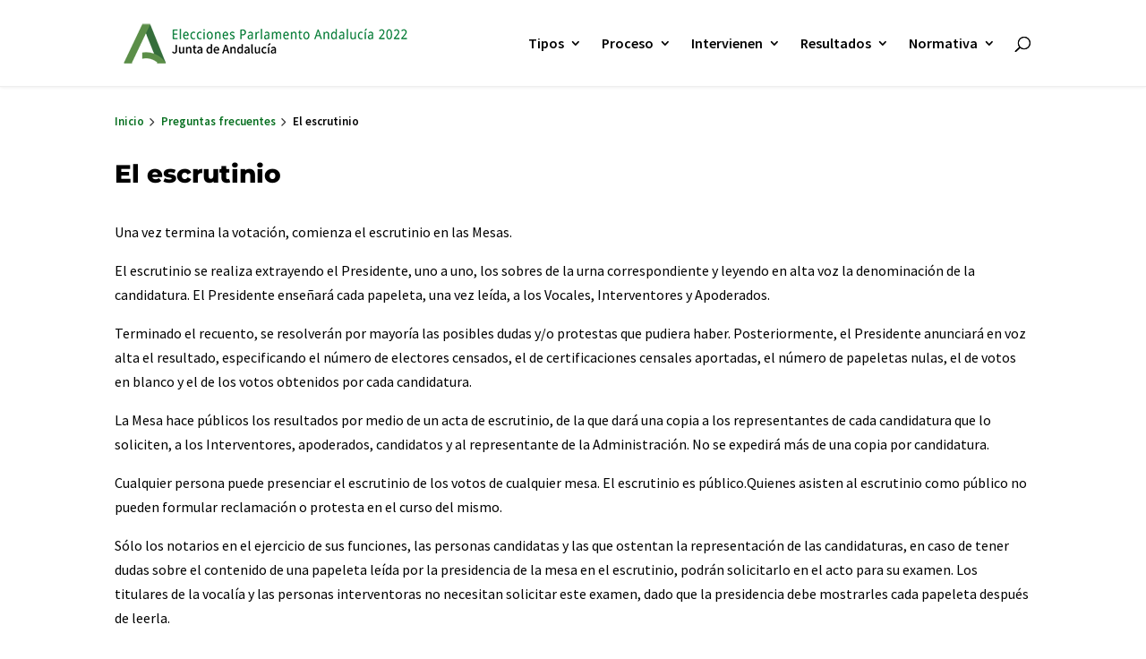

--- FILE ---
content_type: text/html; charset=UTF-8
request_url: https://www.eleccionesparlamentoandalucia2022.es/preguntas-frecuentes/escrutinio/
body_size: 38654
content:
<!DOCTYPE html><html lang="es"><head><meta charset="UTF-8" /><meta http-equiv="X-UA-Compatible" content="IE=edge"><link rel="pingback" href="https://www.eleccionesparlamentoandalucia2022.es/xmlrpc.php" /> <script type="text/javascript">document.documentElement.className = 'js';</script> <link rel="preconnect" href="https://fonts.gstatic.com" crossorigin /><meta name='robots' content='index, follow, max-image-preview:large, max-snippet:-1, max-video-preview:-1' />  <script data-cfasync="false" data-pagespeed-no-defer>var gtm4wp_datalayer_name = "dataLayer";
	var dataLayer = dataLayer || [];</script> <link media="all" href="https://www.eleccionesparlamentoandalucia2022.es/wp-content/cache/autoptimize/css/autoptimize_6a27b4e22b5f2d9332f021879dc480ad.css" rel="stylesheet" /><title>El escrutinio</title><link rel="canonical" href="https://www.eleccionesparlamentoandalucia2022.es/preguntas-frecuentes/escrutinio/" /> <script type="application/ld+json" class="yoast-schema-graph">{"@context":"https://schema.org","@graph":[{"@type":"Organization","@id":"https://www.eleccionesparlamentoandalucia2022.es/#organization","name":"Elecciones al Parlamento de Andalucía 2022 | Junta de Andalucía","url":"https://www.eleccionesparlamentoandalucia2022.es/","sameAs":[],"logo":{"@type":"ImageObject","@id":"https://www.eleccionesparlamentoandalucia2022.es/#logo","inLanguage":"es","url":"https://www.eleccionesparlamentoandalucia2022.es/wp-content/uploads/2022/04/eleccionesparlamentoandalucia-2022.png","contentUrl":"https://www.eleccionesparlamentoandalucia2022.es/wp-content/uploads/2022/04/eleccionesparlamentoandalucia-2022.png","width":328,"height":50,"caption":"Elecciones al Parlamento de Andalucía 2022 | Junta de Andalucía"},"image":{"@id":"https://www.eleccionesparlamentoandalucia2022.es/#logo"}},{"@type":"WebSite","@id":"https://www.eleccionesparlamentoandalucia2022.es/#website","url":"https://www.eleccionesparlamentoandalucia2022.es/","name":"Elecciones al Parlamento Andalucía 2022","description":"Portal de información electoral para las elecciones al Parlamento de Andalucía 2022","publisher":{"@id":"https://www.eleccionesparlamentoandalucia2022.es/#organization"},"potentialAction":[{"@type":"SearchAction","target":{"@type":"EntryPoint","urlTemplate":"https://www.eleccionesparlamentoandalucia2022.es/?s={search_term_string}"},"query-input":"required name=search_term_string"}],"inLanguage":"es"},{"@type":"WebPage","@id":"https://www.eleccionesparlamentoandalucia2022.es/preguntas-frecuentes/escrutinio/#webpage","url":"https://www.eleccionesparlamentoandalucia2022.es/preguntas-frecuentes/escrutinio/","name":"El escrutinio","isPartOf":{"@id":"https://www.eleccionesparlamentoandalucia2022.es/#website"},"datePublished":"2022-01-18T16:14:36+00:00","dateModified":"2022-01-18T16:14:36+00:00","breadcrumb":{"@id":"https://www.eleccionesparlamentoandalucia2022.es/preguntas-frecuentes/escrutinio/#breadcrumb"},"inLanguage":"es","potentialAction":[{"@type":"ReadAction","target":["https://www.eleccionesparlamentoandalucia2022.es/preguntas-frecuentes/escrutinio/"]}]},{"@type":"BreadcrumbList","@id":"https://www.eleccionesparlamentoandalucia2022.es/preguntas-frecuentes/escrutinio/#breadcrumb","itemListElement":[{"@type":"ListItem","position":1,"name":"Inicio","item":"https://www.eleccionesparlamentoandalucia2022.es/"},{"@type":"ListItem","position":2,"name":"Preguntas frecuentes","item":"https://www.eleccionesparlamentoandalucia2022.es/preguntas-frecuentes/"},{"@type":"ListItem","position":3,"name":"El escrutinio"}]}]}</script> <link rel="alternate" type="application/rss+xml" title="Elecciones al Parlamento Andalucía 2022 &raquo; Feed" href="https://www.eleccionesparlamentoandalucia2022.es/feed/" /><link rel="alternate" type="application/rss+xml" title="Elecciones al Parlamento Andalucía 2022 &raquo; Feed de los comentarios" href="https://www.eleccionesparlamentoandalucia2022.es/comments/feed/" /><meta content="Divi Child v.1.0.0" name="generator"/> <script type='text/javascript' src='https://www.eleccionesparlamentoandalucia2022.es/wp-includes/js/jquery/jquery.min.js?ver=3.6.0' id='jquery-core-js'></script> <link rel="https://api.w.org/" href="https://www.eleccionesparlamentoandalucia2022.es/wp-json/" /><link rel="alternate" type="application/json" href="https://www.eleccionesparlamentoandalucia2022.es/wp-json/wp/v2/pages/806" /><link rel="EditURI" type="application/rsd+xml" title="RSD" href="https://www.eleccionesparlamentoandalucia2022.es/xmlrpc.php?rsd" /><link rel="wlwmanifest" type="application/wlwmanifest+xml" href="https://www.eleccionesparlamentoandalucia2022.es/wp-includes/wlwmanifest.xml" /><meta name="generator" content="WordPress 5.9.3" /><link rel='shortlink' href='https://www.eleccionesparlamentoandalucia2022.es/?p=806' /><link rel="alternate" type="application/json+oembed" href="https://www.eleccionesparlamentoandalucia2022.es/wp-json/oembed/1.0/embed?url=https%3A%2F%2Fwww.eleccionesparlamentoandalucia2022.es%2Fpreguntas-frecuentes%2Fescrutinio%2F" /><link rel="alternate" type="text/xml+oembed" href="https://www.eleccionesparlamentoandalucia2022.es/wp-json/oembed/1.0/embed?url=https%3A%2F%2Fwww.eleccionesparlamentoandalucia2022.es%2Fpreguntas-frecuentes%2Fescrutinio%2F&#038;format=xml" />  <script data-cfasync="false" data-pagespeed-no-defer>const console_cmd = console.warn || console.log;
	var dataLayer_content = {"pagePostType":"page","pagePostType2":"single-page","pagePostAuthor":"Caridad Sánchez"};
	dataLayer.push( dataLayer_content );</script> <script data-cfasync="false">(function(w,d,s,l,i){w[l]=w[l]||[];w[l].push({'gtm.start':
new Date().getTime(),event:'gtm.js'});var f=d.getElementsByTagName(s)[0],
j=d.createElement(s),dl=l!='dataLayer'?'&l='+l:'';j.async=true;j.src=
'//www.googletagmanager.com/gtm.'+'js?id='+i+dl;f.parentNode.insertBefore(j,f);
})(window,document,'script','dataLayer','GTM-N73FGJH');</script> <meta name="viewport" content="width=device-width, initial-scale=1.0, maximum-scale=1.0, user-scalable=0" /> <script src="https://kit.fontawesome.com/c3ee0ce69e.js" crossorigin="anonymous"></script><link rel="icon" href="https://www.eleccionesparlamentoandalucia2022.es/wp-content/uploads/2021/12/favicon.jpg" sizes="32x32" /><link rel="icon" href="https://www.eleccionesparlamentoandalucia2022.es/wp-content/uploads/2021/12/favicon.jpg" sizes="192x192" /><link rel="apple-touch-icon" href="https://www.eleccionesparlamentoandalucia2022.es/wp-content/uploads/2021/12/favicon.jpg" /><meta name="msapplication-TileImage" content="https://www.eleccionesparlamentoandalucia2022.es/wp-content/uploads/2021/12/favicon.jpg" /></head><body class="page-template-default page page-id-806 page-child parent-pageid-782 custom-background et-tb-has-template et-tb-has-body et-tb-has-footer et_button_no_icon et_pb_button_helper_class et_fixed_nav et_show_nav et_primary_nav_dropdown_animation_fade et_secondary_nav_dropdown_animation_fade et_header_style_left et_cover_background et_pb_gutter osx et_pb_gutters2 et_divi_theme et-db"> <svg xmlns="http://www.w3.org/2000/svg" viewBox="0 0 0 0" width="0" height="0" focusable="false" role="none" style="visibility: hidden; position: absolute; left: -9999px; overflow: hidden;" ><defs><filter id="wp-duotone-dark-grayscale"><feColorMatrix color-interpolation-filters="sRGB" type="matrix" values=" .299 .587 .114 0 0 .299 .587 .114 0 0 .299 .587 .114 0 0 .299 .587 .114 0 0 " /><feComponentTransfer color-interpolation-filters="sRGB" ><feFuncR type="table" tableValues="0 0.49803921568627" /><feFuncG type="table" tableValues="0 0.49803921568627" /><feFuncB type="table" tableValues="0 0.49803921568627" /><feFuncA type="table" tableValues="1 1" /></feComponentTransfer><feComposite in2="SourceGraphic" operator="in" /></filter></defs></svg><svg xmlns="http://www.w3.org/2000/svg" viewBox="0 0 0 0" width="0" height="0" focusable="false" role="none" style="visibility: hidden; position: absolute; left: -9999px; overflow: hidden;" ><defs><filter id="wp-duotone-grayscale"><feColorMatrix color-interpolation-filters="sRGB" type="matrix" values=" .299 .587 .114 0 0 .299 .587 .114 0 0 .299 .587 .114 0 0 .299 .587 .114 0 0 " /><feComponentTransfer color-interpolation-filters="sRGB" ><feFuncR type="table" tableValues="0 1" /><feFuncG type="table" tableValues="0 1" /><feFuncB type="table" tableValues="0 1" /><feFuncA type="table" tableValues="1 1" /></feComponentTransfer><feComposite in2="SourceGraphic" operator="in" /></filter></defs></svg><svg xmlns="http://www.w3.org/2000/svg" viewBox="0 0 0 0" width="0" height="0" focusable="false" role="none" style="visibility: hidden; position: absolute; left: -9999px; overflow: hidden;" ><defs><filter id="wp-duotone-purple-yellow"><feColorMatrix color-interpolation-filters="sRGB" type="matrix" values=" .299 .587 .114 0 0 .299 .587 .114 0 0 .299 .587 .114 0 0 .299 .587 .114 0 0 " /><feComponentTransfer color-interpolation-filters="sRGB" ><feFuncR type="table" tableValues="0.54901960784314 0.98823529411765" /><feFuncG type="table" tableValues="0 1" /><feFuncB type="table" tableValues="0.71764705882353 0.25490196078431" /><feFuncA type="table" tableValues="1 1" /></feComponentTransfer><feComposite in2="SourceGraphic" operator="in" /></filter></defs></svg><svg xmlns="http://www.w3.org/2000/svg" viewBox="0 0 0 0" width="0" height="0" focusable="false" role="none" style="visibility: hidden; position: absolute; left: -9999px; overflow: hidden;" ><defs><filter id="wp-duotone-blue-red"><feColorMatrix color-interpolation-filters="sRGB" type="matrix" values=" .299 .587 .114 0 0 .299 .587 .114 0 0 .299 .587 .114 0 0 .299 .587 .114 0 0 " /><feComponentTransfer color-interpolation-filters="sRGB" ><feFuncR type="table" tableValues="0 1" /><feFuncG type="table" tableValues="0 0.27843137254902" /><feFuncB type="table" tableValues="0.5921568627451 0.27843137254902" /><feFuncA type="table" tableValues="1 1" /></feComponentTransfer><feComposite in2="SourceGraphic" operator="in" /></filter></defs></svg><svg xmlns="http://www.w3.org/2000/svg" viewBox="0 0 0 0" width="0" height="0" focusable="false" role="none" style="visibility: hidden; position: absolute; left: -9999px; overflow: hidden;" ><defs><filter id="wp-duotone-midnight"><feColorMatrix color-interpolation-filters="sRGB" type="matrix" values=" .299 .587 .114 0 0 .299 .587 .114 0 0 .299 .587 .114 0 0 .299 .587 .114 0 0 " /><feComponentTransfer color-interpolation-filters="sRGB" ><feFuncR type="table" tableValues="0 0" /><feFuncG type="table" tableValues="0 0.64705882352941" /><feFuncB type="table" tableValues="0 1" /><feFuncA type="table" tableValues="1 1" /></feComponentTransfer><feComposite in2="SourceGraphic" operator="in" /></filter></defs></svg><svg xmlns="http://www.w3.org/2000/svg" viewBox="0 0 0 0" width="0" height="0" focusable="false" role="none" style="visibility: hidden; position: absolute; left: -9999px; overflow: hidden;" ><defs><filter id="wp-duotone-magenta-yellow"><feColorMatrix color-interpolation-filters="sRGB" type="matrix" values=" .299 .587 .114 0 0 .299 .587 .114 0 0 .299 .587 .114 0 0 .299 .587 .114 0 0 " /><feComponentTransfer color-interpolation-filters="sRGB" ><feFuncR type="table" tableValues="0.78039215686275 1" /><feFuncG type="table" tableValues="0 0.94901960784314" /><feFuncB type="table" tableValues="0.35294117647059 0.47058823529412" /><feFuncA type="table" tableValues="1 1" /></feComponentTransfer><feComposite in2="SourceGraphic" operator="in" /></filter></defs></svg><svg xmlns="http://www.w3.org/2000/svg" viewBox="0 0 0 0" width="0" height="0" focusable="false" role="none" style="visibility: hidden; position: absolute; left: -9999px; overflow: hidden;" ><defs><filter id="wp-duotone-purple-green"><feColorMatrix color-interpolation-filters="sRGB" type="matrix" values=" .299 .587 .114 0 0 .299 .587 .114 0 0 .299 .587 .114 0 0 .299 .587 .114 0 0 " /><feComponentTransfer color-interpolation-filters="sRGB" ><feFuncR type="table" tableValues="0.65098039215686 0.40392156862745" /><feFuncG type="table" tableValues="0 1" /><feFuncB type="table" tableValues="0.44705882352941 0.4" /><feFuncA type="table" tableValues="1 1" /></feComponentTransfer><feComposite in2="SourceGraphic" operator="in" /></filter></defs></svg><svg xmlns="http://www.w3.org/2000/svg" viewBox="0 0 0 0" width="0" height="0" focusable="false" role="none" style="visibility: hidden; position: absolute; left: -9999px; overflow: hidden;" ><defs><filter id="wp-duotone-blue-orange"><feColorMatrix color-interpolation-filters="sRGB" type="matrix" values=" .299 .587 .114 0 0 .299 .587 .114 0 0 .299 .587 .114 0 0 .299 .587 .114 0 0 " /><feComponentTransfer color-interpolation-filters="sRGB" ><feFuncR type="table" tableValues="0.098039215686275 1" /><feFuncG type="table" tableValues="0 0.66274509803922" /><feFuncB type="table" tableValues="0.84705882352941 0.41960784313725" /><feFuncA type="table" tableValues="1 1" /></feComponentTransfer><feComposite in2="SourceGraphic" operator="in" /></filter></defs></svg><div id="page-container"><div id="et-boc" class="et-boc"><header id="main-header" data-height-onload="81"><div class="container clearfix et_menu_container"><div class="logo_container"> <span class="logo_helper"></span> <a href="https://www.eleccionesparlamentoandalucia2022.es/"> <noscript><img src="https://www.eleccionesparlamentoandalucia2022.es/wp-content/uploads/2022/04/eleccionesparlamentoandalucia-2022.png" width="328" height="50" alt="Elecciones al Parlamento Andalucía 2022" data-height-percentage="54" /></noscript><img class="lazyload" src='data:image/svg+xml,%3Csvg%20xmlns=%22http://www.w3.org/2000/svg%22%20viewBox=%220%200%20328%2050%22%3E%3C/svg%3E' data-src="https://www.eleccionesparlamentoandalucia2022.es/wp-content/uploads/2022/04/eleccionesparlamentoandalucia-2022.png" width="328" height="50" alt="Elecciones al Parlamento Andalucía 2022" id="logo" data-height-percentage="54" /> </a></div><div id="et-top-navigation" data-height="81" data-fixed-height="40"><nav id="top-menu-nav"><ul id="top-menu" class="nav"><li class="menu-item menu-item-type-post_type menu-item-object-page menu-item-has-children menu-item-143"><a href="https://www.eleccionesparlamentoandalucia2022.es/tipo-de-elecciones/">Tipos</a><ul class="sub-menu"><li class="menu-item menu-item-type-post_type menu-item-object-page menu-item-146"><a href="https://www.eleccionesparlamentoandalucia2022.es/tipo-de-elecciones/elecciones-en-andalucia/">Elecciones en Andalucía</a></li><li class="menu-item menu-item-type-post_type menu-item-object-page menu-item-145"><a href="https://www.eleccionesparlamentoandalucia2022.es/tipo-de-elecciones/elecciones-al-parlamento-de-andalucia/">Elecciones al Parlamento de Andalucía</a></li><li class="menu-item menu-item-type-post_type menu-item-object-page menu-item-162"><a href="https://www.eleccionesparlamentoandalucia2022.es/tipo-de-elecciones/elecciones-entidades-locales-en-andalucia/">Elecciones Entidades Locales en Andalucía</a></li><li class="menu-item menu-item-type-post_type menu-item-object-page menu-item-144"><a href="https://www.eleccionesparlamentoandalucia2022.es/tipo-de-elecciones/consultas-populares/">Consultas populares</a></li></ul></li><li class="menu-item menu-item-type-post_type menu-item-object-page menu-item-has-children menu-item-148"><a href="https://www.eleccionesparlamentoandalucia2022.es/el-proceso-electoral/">Proceso</a><ul class="sub-menu"><li class="menu-item menu-item-type-post_type menu-item-object-page menu-item-812"><a href="https://www.eleccionesparlamentoandalucia2022.es/el-proceso-electoral/funcionamiento-del-proceso/">Funcionamiento del proceso</a></li><li class="menu-item menu-item-type-post_type menu-item-object-page menu-item-150"><a href="https://www.eleccionesparlamentoandalucia2022.es/el-proceso-electoral/calendario-electoral/">Calendario electoral</a></li><li class="menu-item menu-item-type-post_type menu-item-object-page menu-item-813"><a href="https://www.eleccionesparlamentoandalucia2022.es/el-proceso-electoral/candidaturas/">Candidaturas</a></li><li class="menu-item menu-item-type-post_type menu-item-object-page menu-item-155"><a href="https://www.eleccionesparlamentoandalucia2022.es/el-proceso-electoral/la-campana-electoral/">La campaña electoral</a></li><li class="menu-item menu-item-type-post_type menu-item-object-page menu-item-153"><a href="https://www.eleccionesparlamentoandalucia2022.es/el-proceso-electoral/el-voto-y-sus-modalidades/">El voto y sus modalidades</a></li><li class="menu-item menu-item-type-post_type menu-item-object-page menu-item-152"><a href="https://www.eleccionesparlamentoandalucia2022.es/el-proceso-electoral/el-resultado/">El resultado</a></li><li class="menu-item menu-item-type-post_type menu-item-object-page menu-item-149"><a href="https://www.eleccionesparlamentoandalucia2022.es/el-proceso-electoral/asignacion-de-escanos/">Asignación de escaños</a></li></ul></li><li class="menu-item menu-item-type-post_type menu-item-object-page menu-item-has-children menu-item-156"><a href="https://www.eleccionesparlamentoandalucia2022.es/quienes-intervienen/">Intervienen</a><ul class="sub-menu"><li class="menu-item menu-item-type-post_type menu-item-object-page menu-item-157"><a href="https://www.eleccionesparlamentoandalucia2022.es/quienes-intervienen/administracion-electoral/">Administración electoral</a></li><li class="menu-item menu-item-type-post_type menu-item-object-page menu-item-159"><a href="https://www.eleccionesparlamentoandalucia2022.es/quienes-intervienen/consejeria-de-la-presidencia/">Consejería de la Presidencia, Administración Pública e Interior</a></li><li class="menu-item menu-item-type-post_type menu-item-object-page menu-item-158"><a href="https://www.eleccionesparlamentoandalucia2022.es/quienes-intervienen/ayuntamientos/">Ayuntamientos</a></li></ul></li><li class="menu-item menu-item-type-post_type menu-item-object-page menu-item-has-children menu-item-160"><a href="https://www.eleccionesparlamentoandalucia2022.es/resultados-electorales/">Resultados</a><ul class="sub-menu"><li class="menu-item menu-item-type-post_type menu-item-object-page menu-item-164"><a href="https://www.eleccionesparlamentoandalucia2022.es/resultados-electorales/resultados-electorales-parlamento/">Resultados electorales al Parlamento</a></li><li class="menu-item menu-item-type-post_type menu-item-object-page menu-item-1357"><a href="https://www.eleccionesparlamentoandalucia2022.es/resultados-electorales/elecciones-en-cifras/elecciones-parlamento-cifras/">Elecciones al Parlamento en cifras 2018-2022</a></li><li class="menu-item menu-item-type-custom menu-item-object-custom menu-item-823"><a href="https://www.eleccionesparlamentoandalucia2022.es/tipo-de-elecciones/elecciones-entidades-locales-en-andalucia/elecciones-en-cifras/">Elecciones a entidades locales en Andalucía</a></li></ul></li><li class="menu-item menu-item-type-post_type menu-item-object-page menu-item-has-children menu-item-165"><a href="https://www.eleccionesparlamentoandalucia2022.es/normativa-electoral/">Normativa</a><ul class="sub-menu"><li class="menu-item menu-item-type-post_type menu-item-object-page menu-item-167"><a href="https://www.eleccionesparlamentoandalucia2022.es/normativa-electoral/normativa-electoral-nacional/">Normativa electoral nacional</a></li><li class="menu-item menu-item-type-post_type menu-item-object-page menu-item-166"><a href="https://www.eleccionesparlamentoandalucia2022.es/normativa-electoral/normativa-electoral-autonomica/">Normativa electoral autonómica</a></li><li class="menu-item menu-item-type-post_type menu-item-object-page menu-item-168"><a href="https://www.eleccionesparlamentoandalucia2022.es/normativa-electoral/normativa-electoral-por-temas/">Normativa electoral por temas</a></li></ul></li></ul></nav><div id="et_top_search"> <span id="et_search_icon"></span></div><div id="et_mobile_nav_menu"><div class="mobile_nav closed"> <span class="select_page">Seleccionar página</span> <span class="mobile_menu_bar mobile_menu_bar_toggle"></span></div></div></div></div><div class="et_search_outer"><div class="container et_search_form_container"><form role="search" method="get" class="et-search-form" action="https://www.eleccionesparlamentoandalucia2022.es/"> <input type="search" class="et-search-field" placeholder="Búsqueda &hellip;" value="" name="s" title="Buscar:" /></form> <span class="et_close_search_field"></span></div></div></header><div id="et-main-area"><div id="main-content"><div class="et-l et-l--body"><div class="et_builder_inner_content et_pb_gutters3"><div class="et_pb_section et_pb_section_0_tb_body et_section_regular" ><div id="migadepan" class="et_pb_row et_pb_row_1_tb_body"><div class="et_pb_column et_pb_column_4_4 et_pb_column_0_tb_body  et_pb_css_mix_blend_mode_passthrough et-last-child"><div class="et_pb_module et_pb_text et_pb_text_0_tb_body  et_pb_text_align_left et_pb_bg_layout_light"><div class="et_pb_text_inner"><p><span><span><a href="https://www.eleccionesparlamentoandalucia2022.es/">Inicio</a> <span><a href="https://www.eleccionesparlamentoandalucia2022.es/preguntas-frecuentes/">Preguntas frecuentes</a> <span class="breadcrumb_last" aria-current="page">El escrutinio</span></span></span></span></p></div></div></div></div><div class="et_pb_row et_pb_row_2_tb_body"><div class="et_pb_column et_pb_column_4_4 et_pb_column_1_tb_body  et_pb_css_mix_blend_mode_passthrough et-last-child"><div class="et_pb_module et_pb_post_title et_pb_post_title_0_tb_body et_pb_bg_layout_light  et_pb_text_align_left"   ><div class="et_pb_title_container"><h1 class="entry-title">El escrutinio</h1></div><div class="et_pb_title_featured_container"><span class="et_pb_image_wrap"><noscript><img src="" alt="" title="El escrutinio" class="et_multi_view_hidden_image" /></noscript><img src='data:image/svg+xml,%3Csvg%20xmlns=%22http://www.w3.org/2000/svg%22%20viewBox=%220%200%20210%20140%22%3E%3C/svg%3E' data-src="" alt="" title="El escrutinio" class="lazyload et_multi_view_hidden_image" /></span></div></div><div class="et_pb_module et_pb_post_content et_pb_post_content_0_tb_body"><p>Una vez termina la votación, comienza el escrutinio en las Mesas.</p><p>El escrutinio se realiza extrayendo el Presidente, uno a uno, los sobres de la urna correspondiente y leyendo en alta voz la denominación de la candidatura. El Presidente enseñará cada papeleta, una vez leída, a los Vocales, Interventores y Apoderados.</p><p>Terminado el recuento, se resolverán por mayoría las posibles dudas y/o protestas que pudiera haber. Posteriormente, el Presidente anunciará en voz alta el resultado, especificando el número de electores censados, el de certificaciones censales aportadas, el número de papeletas nulas, el de votos en blanco y el de los votos obtenidos por cada candidatura.</p><p>La Mesa hace públicos los resultados por medio de un acta de escrutinio, de la que dará una copia a los representantes de cada candidatura que lo soliciten, a los Interventores, apoderados, candidatos y al representante de la Administración. No se expedirá más de una copia por candidatura.</p><p>Cualquier persona puede presenciar el escrutinio de los votos de cualquier mesa. El escrutinio es público.Quienes asisten al escrutinio como público no pueden formular reclamación o protesta en el curso del mismo.</p><p>Sólo los notarios en el ejercicio de sus funciones, las personas candidatas y las que ostentan la representación de las candidaturas, en caso de tener dudas sobre el contenido de una papeleta leída por la presidencia de la mesa en el escrutinio, podrán solicitarlo en el acto para su examen. Los titulares de la vocalía y las personas interventoras no necesitan solicitar este examen, dado que la presidencia debe mostrarles cada papeleta después de leerla.</p><p>Las papeletas deben destruirse en presencia de los concurrentes, inmediatamente después de finalizar el escrutinio, salvo aquellas papeletas que se hayan declarado nulas y las que han sido objeto de alguna reclamación. Estas papeletas se conservan, con el acta de la sesión, para futuras reclamaciones y recursos.</p><p>Conforme se van teniendo escrutinios de las mesas, a través de un complejo y avanzado procedimiento de transmisión de la información, se va teniendo datos generales del escrutinio provisional.</p><p>En cada Mesa Electoral existe un representante de la Administración que, una vez ha concluido el escrutinio, recibe del Presidente de la Mesa una copia del Acta de Escrutinio de los resultados de esa Mesa.</p><p>Inmediatamente el representante de la Administración transmite los datos a un centro de recogida y tratamiento de la información. Es importante hacer tres observaciones:</p><ol><li>Estos resultados que se dan el día de las Elecciones por parte del Gobierno de la Junta de Andalucía obedecen al cumplimiento de las previsiones contenidas en el artículo 98.2 de la &nbsp;<a href="http://www.boe.es/buscar/act.php?id=BOE-A-1985-11672" target="_blank" title="Ley Orgánica 5/1985 de 19 de junio" rel="noopener">Ley Orgánica 5/1985, de 19 de junio, del Régimen Electoral General</a>.</li><li>El escrutinio oficial y definitivo se realiza por las Juntas Electorales Provinciales y comienza tres días después de las Elecciones.</li><li>Los resultados oficiales son los que se publican en el Boletín Oficial de la Junta de Andalucía.</li></ol></div></div></div></div></div></div></div><footer class="et-l et-l--footer"><div class="et_builder_inner_content et_pb_gutters3"><div class="et_pb_section et_pb_section_0_tb_footer et_pb_with_background et_section_regular" ><div class="et_pb_row et_pb_row_0_tb_footer"><div class="et_pb_column et_pb_column_4_4 et_pb_column_0_tb_footer  et_pb_css_mix_blend_mode_passthrough et-last-child"><div class="et_pb_module et_pb_text et_pb_text_0_tb_footer  et_pb_text_align_left et_pb_bg_layout_light"><div class="et_pb_text_inner"><div class="menu-principal-container"><ul id="menu-principal" class="menu"><li class="menu-item menu-item-type-post_type menu-item-object-page menu-item-has-children menu-item-143"><a href="https://www.eleccionesparlamentoandalucia2022.es/tipo-de-elecciones/">Tipos</a><ul class="sub-menu"><li class="menu-item menu-item-type-post_type menu-item-object-page menu-item-146"><a href="https://www.eleccionesparlamentoandalucia2022.es/tipo-de-elecciones/elecciones-en-andalucia/">Elecciones en Andalucía</a></li><li class="menu-item menu-item-type-post_type menu-item-object-page menu-item-145"><a href="https://www.eleccionesparlamentoandalucia2022.es/tipo-de-elecciones/elecciones-al-parlamento-de-andalucia/">Elecciones al Parlamento de Andalucía</a></li><li class="menu-item menu-item-type-post_type menu-item-object-page menu-item-162"><a href="https://www.eleccionesparlamentoandalucia2022.es/tipo-de-elecciones/elecciones-entidades-locales-en-andalucia/">Elecciones Entidades Locales en Andalucía</a></li><li class="menu-item menu-item-type-post_type menu-item-object-page menu-item-144"><a href="https://www.eleccionesparlamentoandalucia2022.es/tipo-de-elecciones/consultas-populares/">Consultas populares</a></li></ul></li><li class="menu-item menu-item-type-post_type menu-item-object-page menu-item-has-children menu-item-148"><a href="https://www.eleccionesparlamentoandalucia2022.es/el-proceso-electoral/">Proceso</a><ul class="sub-menu"><li class="menu-item menu-item-type-post_type menu-item-object-page menu-item-812"><a href="https://www.eleccionesparlamentoandalucia2022.es/el-proceso-electoral/funcionamiento-del-proceso/">Funcionamiento del proceso</a></li><li class="menu-item menu-item-type-post_type menu-item-object-page menu-item-150"><a href="https://www.eleccionesparlamentoandalucia2022.es/el-proceso-electoral/calendario-electoral/">Calendario electoral</a></li><li class="menu-item menu-item-type-post_type menu-item-object-page menu-item-813"><a href="https://www.eleccionesparlamentoandalucia2022.es/el-proceso-electoral/candidaturas/">Candidaturas</a></li><li class="menu-item menu-item-type-post_type menu-item-object-page menu-item-155"><a href="https://www.eleccionesparlamentoandalucia2022.es/el-proceso-electoral/la-campana-electoral/">La campaña electoral</a></li><li class="menu-item menu-item-type-post_type menu-item-object-page menu-item-153"><a href="https://www.eleccionesparlamentoandalucia2022.es/el-proceso-electoral/el-voto-y-sus-modalidades/">El voto y sus modalidades</a></li><li class="menu-item menu-item-type-post_type menu-item-object-page menu-item-152"><a href="https://www.eleccionesparlamentoandalucia2022.es/el-proceso-electoral/el-resultado/">El resultado</a></li><li class="menu-item menu-item-type-post_type menu-item-object-page menu-item-149"><a href="https://www.eleccionesparlamentoandalucia2022.es/el-proceso-electoral/asignacion-de-escanos/">Asignación de escaños</a></li></ul></li><li class="menu-item menu-item-type-post_type menu-item-object-page menu-item-has-children menu-item-156"><a href="https://www.eleccionesparlamentoandalucia2022.es/quienes-intervienen/">Intervienen</a><ul class="sub-menu"><li class="menu-item menu-item-type-post_type menu-item-object-page menu-item-157"><a href="https://www.eleccionesparlamentoandalucia2022.es/quienes-intervienen/administracion-electoral/">Administración electoral</a></li><li class="menu-item menu-item-type-post_type menu-item-object-page menu-item-159"><a href="https://www.eleccionesparlamentoandalucia2022.es/quienes-intervienen/consejeria-de-la-presidencia/">Consejería de la Presidencia, Administración Pública e Interior</a></li><li class="menu-item menu-item-type-post_type menu-item-object-page menu-item-158"><a href="https://www.eleccionesparlamentoandalucia2022.es/quienes-intervienen/ayuntamientos/">Ayuntamientos</a></li></ul></li><li class="menu-item menu-item-type-post_type menu-item-object-page menu-item-has-children menu-item-160"><a href="https://www.eleccionesparlamentoandalucia2022.es/resultados-electorales/">Resultados</a><ul class="sub-menu"><li class="menu-item menu-item-type-post_type menu-item-object-page menu-item-164"><a href="https://www.eleccionesparlamentoandalucia2022.es/resultados-electorales/resultados-electorales-parlamento/">Resultados electorales al Parlamento</a></li><li class="menu-item menu-item-type-post_type menu-item-object-page menu-item-1357"><a href="https://www.eleccionesparlamentoandalucia2022.es/resultados-electorales/elecciones-en-cifras/elecciones-parlamento-cifras/">Elecciones al Parlamento en cifras 2018-2022</a></li><li class="menu-item menu-item-type-custom menu-item-object-custom menu-item-823"><a href="https://www.eleccionesparlamentoandalucia2022.es/tipo-de-elecciones/elecciones-entidades-locales-en-andalucia/elecciones-en-cifras/">Elecciones a entidades locales en Andalucía</a></li></ul></li><li class="menu-item menu-item-type-post_type menu-item-object-page menu-item-has-children menu-item-165"><a href="https://www.eleccionesparlamentoandalucia2022.es/normativa-electoral/">Normativa</a><ul class="sub-menu"><li class="menu-item menu-item-type-post_type menu-item-object-page menu-item-167"><a href="https://www.eleccionesparlamentoandalucia2022.es/normativa-electoral/normativa-electoral-nacional/">Normativa electoral nacional</a></li><li class="menu-item menu-item-type-post_type menu-item-object-page menu-item-166"><a href="https://www.eleccionesparlamentoandalucia2022.es/normativa-electoral/normativa-electoral-autonomica/">Normativa electoral autonómica</a></li><li class="menu-item menu-item-type-post_type menu-item-object-page menu-item-168"><a href="https://www.eleccionesparlamentoandalucia2022.es/normativa-electoral/normativa-electoral-por-temas/">Normativa electoral por temas</a></li></ul></li></ul></div></div></div></div></div></div><div class="et_pb_section et_pb_section_1_tb_footer et_pb_with_background et_section_regular" ><div class="et_pb_row et_pb_row_1_tb_footer et_pb_equal_columns et_pb_row--with-menu"><div class="et_pb_column et_pb_column_1_2 et_pb_column_1_tb_footer  et_pb_css_mix_blend_mode_passthrough" id="columnalogospiejunta"><div class="et_pb_module et_pb_image et_pb_image_0_tb_footer logospiepagina et_pb_image_sticky"> <span class="et_pb_image_wrap "><noscript><img width="86" height="89" src="https://www.eleccionesparlamentoandalucia2022.es/wp-content/uploads/2021/12/logojunta-footer.png" alt="Junta de Andalucía" title="" class="wp-image-20" /></noscript><img width="86" height="89" src='data:image/svg+xml,%3Csvg%20xmlns=%22http://www.w3.org/2000/svg%22%20viewBox=%220%200%2086%2089%22%3E%3C/svg%3E' data-src="https://www.eleccionesparlamentoandalucia2022.es/wp-content/uploads/2021/12/logojunta-footer.png" alt="Junta de Andalucía" title="" class="lazyload wp-image-20" /></span></div><div class="et_pb_module et_pb_image et_pb_image_1_tb_footer logospiepagina et_pb_image_sticky"> <span class="et_pb_image_wrap "><noscript><img width="64" height="90" src="https://www.eleccionesparlamentoandalucia2022.es/wp-content/uploads/2021/12/logo-OSSC-footer.png" alt="Agenda 2030" title="" class="wp-image-22" /></noscript><img width="64" height="90" src='data:image/svg+xml,%3Csvg%20xmlns=%22http://www.w3.org/2000/svg%22%20viewBox=%220%200%2064%2090%22%3E%3C/svg%3E' data-src="https://www.eleccionesparlamentoandalucia2022.es/wp-content/uploads/2021/12/logo-OSSC-footer.png" alt="Agenda 2030" title="" class="lazyload wp-image-22" /></span></div><div class="et_pb_module et_pb_image et_pb_image_2_tb_footer logospiepagina et_pb_image_sticky"> <span class="et_pb_image_wrap "><noscript><img width="130" height="90" src="https://www.eleccionesparlamentoandalucia2022.es/wp-content/uploads/2022/05/elecciones-parlamento-andalucia-2022-logo.png" alt="Logo Elecciones al Parlamento de Andalucía 2022" title="" class="wp-image-1624" /></noscript><img width="130" height="90" src='data:image/svg+xml,%3Csvg%20xmlns=%22http://www.w3.org/2000/svg%22%20viewBox=%220%200%20130%2090%22%3E%3C/svg%3E' data-src="https://www.eleccionesparlamentoandalucia2022.es/wp-content/uploads/2022/05/elecciones-parlamento-andalucia-2022-logo.png" alt="Logo Elecciones al Parlamento de Andalucía 2022" title="" class="lazyload wp-image-1624" /></span></div></div><div class="et_pb_column et_pb_column_1_2 et_pb_column_2_tb_footer  et_pb_css_mix_blend_mode_passthrough et-last-child et_pb_column--with-menu"><div class="et_pb_module et_pb_menu et_pb_menu_0_tb_footer menupiedepagina et_pb_bg_layout_light  et_pb_text_align_left et_dropdown_animation_fade et_pb_menu--without-logo et_pb_menu--style-left_aligned"><div class="et_pb_menu_inner_container clearfix"><div class="et_pb_menu__wrap"><div class="et_pb_menu__menu"><nav class="et-menu-nav"><ul id="menu-legal" class="et-menu nav"><li id="menu-item-849" class="et_pb_menu_page_id-846 menu-item menu-item-type-post_type menu-item-object-page menu-item-849"><a href="https://www.eleccionesparlamentoandalucia2022.es/enlaces-interes/">Enlaces de interés</a></li><li id="menu-item-845" class="et_pb_menu_page_id-842 menu-item menu-item-type-post_type menu-item-object-page menu-item-845"><a href="https://www.eleccionesparlamentoandalucia2022.es/contacto/">Contacto</a></li><li id="menu-item-38" class="et_pb_menu_page_id-33 menu-item menu-item-type-post_type menu-item-object-page menu-item-38"><a href="https://www.eleccionesparlamentoandalucia2022.es/accesibilidad/">Accesibilidad</a></li><li id="menu-item-39" class="et_pb_menu_page_id-35 menu-item menu-item-type-post_type menu-item-object-page menu-item-39"><a href="https://www.eleccionesparlamentoandalucia2022.es/aviso-legal/">Aviso legal</a></li><li id="menu-item-37" class="et_pb_menu_page_id-3 menu-item menu-item-type-post_type menu-item-object-page menu-item-privacy-policy menu-item-37"><a href="https://www.eleccionesparlamentoandalucia2022.es/politica-privacidad/">Política de privacidad</a></li></ul></nav></div><div class="et_mobile_nav_menu"><div class="mobile_nav closed"> <span class="mobile_menu_bar"></span></div></div></div></div></div></div></div></div></div></footer></div></div></div> <noscript><iframe src="https://www.googletagmanager.com/ns.html?id=GTM-N73FGJH"
height="0" width="0" style="display:none;visibility:hidden" aria-hidden="true"></iframe></noscript> <noscript><style>.lazyload{display:none;}</style></noscript><script data-noptimize="1">window.lazySizesConfig=window.lazySizesConfig||{};window.lazySizesConfig.loadMode=1;</script><script async data-noptimize="1" src='https://www.eleccionesparlamentoandalucia2022.es/wp-content/plugins/autoptimize/classes/external/js/lazysizes.min.js?ao_version=3.0.4'></script> <script type='text/javascript' id='divi-custom-script-js-extra'>var DIVI = {"item_count":"%d Item","items_count":"%d Items"};
var et_builder_utils_params = {"condition":{"diviTheme":true,"extraTheme":false},"scrollLocations":["app","top"],"builderScrollLocations":{"desktop":"app","tablet":"app","phone":"app"},"onloadScrollLocation":"app","builderType":"fe"};
var et_frontend_scripts = {"builderCssContainerPrefix":"#et-boc","builderCssLayoutPrefix":"#et-boc .et-l"};
var et_pb_custom = {"ajaxurl":"https:\/\/www.eleccionesparlamentoandalucia2022.es\/wp-admin\/admin-ajax.php","images_uri":"https:\/\/www.eleccionesparlamentoandalucia2022.es\/wp-content\/themes\/Divi\/images","builder_images_uri":"https:\/\/www.eleccionesparlamentoandalucia2022.es\/wp-content\/themes\/Divi\/includes\/builder\/images","et_frontend_nonce":"1219960977","subscription_failed":"Por favor, revise los campos a continuaci\u00f3n para asegurarse de que la informaci\u00f3n introducida es correcta.","et_ab_log_nonce":"638d206907","fill_message":"Por favor, rellene los siguientes campos:","contact_error_message":"Por favor, arregle los siguientes errores:","invalid":"De correo electr\u00f3nico no v\u00e1lida","captcha":"Captcha","prev":"Anterior","previous":"Anterior","next":"Siguiente","wrong_captcha":"Ha introducido un n\u00famero equivocado de captcha.","wrong_checkbox":"Checkbox","ignore_waypoints":"no","is_divi_theme_used":"1","widget_search_selector":".widget_search","ab_tests":[],"is_ab_testing_active":"","page_id":"806","unique_test_id":"","ab_bounce_rate":"5","is_cache_plugin_active":"yes","is_shortcode_tracking":"","tinymce_uri":"https:\/\/www.eleccionesparlamentoandalucia2022.es\/wp-content\/themes\/Divi\/includes\/builder\/frontend-builder\/assets\/vendors","waypoints_options":[]};
var et_pb_box_shadow_elements = [];</script> <script defer src="https://www.eleccionesparlamentoandalucia2022.es/wp-content/cache/autoptimize/js/autoptimize_241d4b48d2cf23058b13e7eb80283cf0.js"></script></body></html>